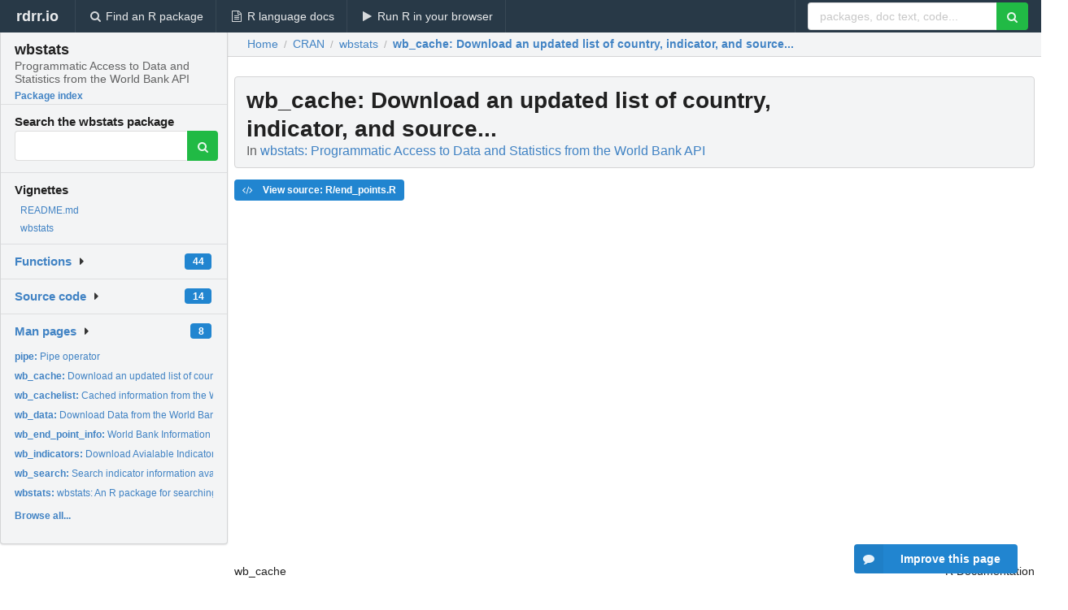

--- FILE ---
content_type: text/html; charset=utf-8
request_url: https://www.google.com/recaptcha/api2/aframe
body_size: 269
content:
<!DOCTYPE HTML><html><head><meta http-equiv="content-type" content="text/html; charset=UTF-8"></head><body><script nonce="wPBo5jlRJjw5h7q0LTuyXQ">/** Anti-fraud and anti-abuse applications only. See google.com/recaptcha */ try{var clients={'sodar':'https://pagead2.googlesyndication.com/pagead/sodar?'};window.addEventListener("message",function(a){try{if(a.source===window.parent){var b=JSON.parse(a.data);var c=clients[b['id']];if(c){var d=document.createElement('img');d.src=c+b['params']+'&rc='+(localStorage.getItem("rc::a")?sessionStorage.getItem("rc::b"):"");window.document.body.appendChild(d);sessionStorage.setItem("rc::e",parseInt(sessionStorage.getItem("rc::e")||0)+1);localStorage.setItem("rc::h",'1766913754498');}}}catch(b){}});window.parent.postMessage("_grecaptcha_ready", "*");}catch(b){}</script></body></html>